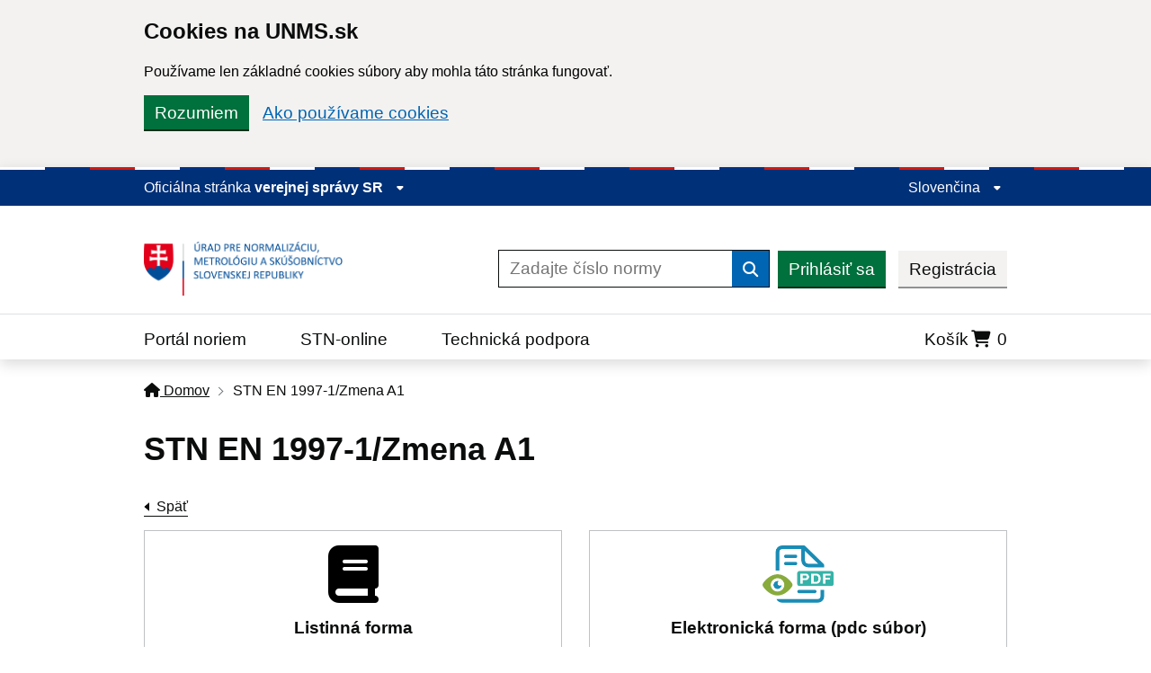

--- FILE ---
content_type: text/html; charset=UTF-8
request_url: https://normy.normoff.gov.sk/norma/118737/?lang=sk
body_size: 12782
content:
<!DOCTYPE html>
<html lang="sk">

<head>
    <meta charset="UTF-8" />
    <meta http-equiv="X-UA-Compatible" content="IE=edge" />
    <meta name="viewport" content="width=device-width, initial-scale=1.0" />
    <meta name="robots" content="index, follow">
    

    <!--[if !IE 8]><!-->
    <link rel="stylesheet" href="/assets/idsk/idsk-frontend-2.8.0.min.css" />
    
    <!--<![endif]-->
    <!--[if IE 8]>
      <link
        rel="stylesheet"
        href="./assets/idsk/idsk-frontend-ie8-2.8.0.min.css"
      />
    <![endif]-->

    <!-- Font awesome -->
    <link rel="stylesheet" href="https://cdnjs.cloudflare.com/ajax/libs/font-awesome/6.2.1/css/all.min.css" integrity="sha512-MV7K8+y+gLIBoVD59lQIYicR65iaqukzvf/nwasF0nqhPay5w/9lJmVM2hMDcnK1OnMGCdVK+iQrJ7lzPJQd1w==" crossorigin="anonymous" referrerpolicy="no-referrer" />

    <!-- Custom styles -->
    <link rel="stylesheet" href="/assets/idsk/style.css" />
    <link rel="stylesheet" href="/assets/sass/style.css?6" />
        <link rel="stylesheet" type="text/css" href="https://cdnjs.cloudflare.com/ajax/libs/jquery-confirm/3.3.4/jquery-confirm.min.css" id="color">
        <title>STN EN 1997-1/Zmena A1 | ÚNMS Normy</title>
</head><body class="govuk-template__body js-enabled">
  <form method="POST">
    <div class="idsk-cookie-banner " data-nosnippet role="region" aria-label="Cookies na UNMS.sk">
        <div class="idsk-cookie-banner__message idsk-cookie-banner__example govuk-width-container">

            <div class="govuk-grid-row">
                <div class="govuk-grid-column-two-thirds">
                    <h2 class="idsk-cookie-banner__heading govuk-heading-m">Cookies na UNMS.sk</h2>

                    <div class="idsk-cookie-banner__content">
                        <p>Používame len základné cookies súbory aby mohla táto stránka fungovať.</p>
                    </div>
                </div>
            </div>

            <div class="idsk-button-group idsk-button-group-cookie">
                <button value="understand" type="submit" name="cookies" class="idsk-button" data-module="idsk-button">
                    Rozumiem
                </button>
                <a class="govuk-link" href="https://www.normoff.gov.sk/stranka/384/cookies/" title="Ako používame cookies">Ako používame cookies</a>
            </div>

            <div class="idsk-cookie-banner__message idsk-cookie-banner__example govuk-width-container idsk-cookie-banner__message-understand" hidden>
                <div class="govuk-grid-row">
                    <div class="govuk-grid-column-two-thirds">
            
                    <div class="idsk-cookie-banner__content">
                        <p>Ďakujeme za pochopenie, táto správa sa viac nebude zobrazovať.</p>
                    </div>
                    </div>
                </div>
                <div class="idsk-button-group">
                    <a href="#" role="button" draggable="false" class="idsk-button hide-banner" data-module="idsk-button">
                        Skryť túto správu
                    </a>
                </div>
            </div>
        </div>
    </div>
</form><script>
    document.body.className = ((document.body.className) ? document.body.className + ' js-enabled' : 'js-enabled');
</script>
<header class="idsk-header-web" data-module="idsk-header-web">
    <div class="idsk-header-web__tricolor"></div>
<div class="idsk-header-web__brand ">
    <div class="govuk-width-container">
        <div class="govuk-grid-row">
            <div class="govuk-grid-column-full">
                <div class="idsk-header-web__brand-gestor">
                    <span class="govuk-body-s idsk-header-web__brand-gestor-text">
                        Oficiálna stránka
                        <button class="idsk-header-web__brand-gestor-button" aria-label="Zobraziť informácie o stránke" aria-expanded="false" data-text-for-hide="Skryť informácie o stránke" data-text-for-show="Zobraziť informácie o stránke">
                            verejnej správy SR <span class="idsk-header-web__link-arrow"></span>
                        </button>
                    </span>
                    <span class="govuk-body-s idsk-header-web__brand-gestor-text--mobile">
                        <?php __r('SK'); ?>
                        <button class="idsk-header-web__brand-gestor-button" aria-label="Zobraziť informácie o stránke" aria-expanded="false" data-text-for-hide="Skryť informácie o stránke" data-text-for-show="Zobraziť informácie o stránke">
                            e-gov
                            <span class="idsk-header-web__link-arrow"></span>
                        </button>
                    </span>

                    <div class="idsk-header-web__brand-dropdown">
                        <div class="govuk-width-container">
                            <div class="govuk-grid-row">
                                <div class="govuk-grid-column-one-half">
                                    <h3 class="govuk-body-s">
                                        Doména gov.sk je oficálna
                                    </h3>
                                    <p class="govuk-body-s">
                                        Toto je oficiálna webová stránka orgánu verejnej moci Slovenskej republiky. Oficiálne stránky využívajú najmä doménu gov.sk. <a class="govuk-link" href="https://www.slovensko.sk/sk/agendy/agenda/_organy-verejnej-moci" target="_blank" title="odkazy na webové sídla orgánov verejnej moci">Odkazy na jednotlivé webové sídla orgánov verejnej moci nájdete na tomto odkaze</a>.
                                    </p>
                                </div>
                                <div class="govuk-grid-column-one-half">
                                    <h3 class="govuk-body-s">
                                        Táto stránka je zabezpečená
                                    </h3>
                                    <p class="govuk-body-s">
                                        Buďte pozorní a vždy sa uistite, že zdieľate informácie iba cez zabezpečenú webovú stránku verejnej správy SR. Zabezpečená stránka vždy začína https:// pred názvom domény webového sídla.
                                    </p>
                                </div>
                            </div>
                        </div>
                    </div>
                </div>
                <div class="idsk-header-web__brand-spacer"></div>
                <div class="idsk-header-web__brand-language">
                    <button class="idsk-header-web__brand-language-button" aria-label="Rozbaliť jazykové menu" aria-expanded="false" data-text-for-hide="Skryť jazykové menu" data-text-for-show="Rozbaliť jazykové menu">
                                                    Slovenčina
                                                <span class="idsk-header-web__link-arrow"></span>
                    </button>
                    <ul class="idsk-header-web__brand-language-list">
                        <li class="idsk-header-web__brand-language-list-item">
                            <a href="?lang=en" class="govuk-link idsk-header-web__brand-language-list-item-link " title="English">
                                English
                            </a>
                        </li>
                        <li class="idsk-header-web__brand-language-list-item">
                            <a href="?lang=sk" class="govuk-link idsk-header-web__brand-language-list-item-link  idsk-header-web__brand-language-list-item-link--selected " title="Slovenčina">
                                Slovenčina
                            </a>
                        </li>
                    </ul>
                </div>
            </div>
        </div>
    </div>
</div>    <div class="idsk-header-web__main">
        <div class="govuk-width-container">
            <div class="govuk-grid-row">
                <div class="govuk-grid-column-full govuk-grid-column-one-third-from-desktop">
                    <div class="idsk-header-web__main-headline">
                        <a href="https://www.normoff.gov.sk/" title="ÚNMS">
                            <img src="/assets/images/logoUNMS.png"
                                alt="Ministerstvo investícií, regionálneho rozvoja a informatizácie Slovenskej republiky"
                                class="idsk-header-web__main-headline-logo" />
                        </a>

                        <button class="idsk-button idsk-header-web__main-headline-menu-button"
                            aria-label="Rozbaliť menu" aria-expanded="false" data-text-for-show="Rozbaliť menu"
                            data-text-for-hide="Skryť menu">
                            Menu
                            <div class="idsk-header-web__menu-open"></div>
                            <div class="idsk-header-web__menu-close"></div>
                        </button>
                    </div>
                </div>

                <div class="govuk-grid-column-two-thirds">
                    <div class="idsk-header-web__main-action">
                        <form class="idsk-header-web__main-action-search" action="/vyhladavanie/" method="GET">
                            <input type="hidden" value="on" name="search">
                            <input type="hidden" value="valid" name="validity[]">
                            <input class="govuk-input govuk-!-display-inline-block"
                                id="idsk-header-web__main-action-search-input" name="name"
                                placeholder="Zadajte číslo normy" title="Zadajte číslo normy" type="search"
                                aria-describedby="input-width-30-hint" aria-label="Zadajte číslo normy" />
                            <button type="submit" class="govuk-button" data-module="govuk-button">
                                <span class="govuk-visually-hidden">Vyhľadať</span>
                                <i aria-hidden="true" class="fas fa-search"></i>
                            </button>
                        </form>

                        <div class="idsk-header-web__main--buttons">
                            <div class="idsk-header-web__main--login">
                                                                <a href="/prihlasit-sa/" class="idsk-button idsk-header-web__main--login-loginbtn"
                                    data-module="idsk-button">
                                    Prihlásiť sa
                                </a>
                                <a href="/registracia/" class="idsk-button idsk-button--secondary"
                                    data-module="idsk-button">
                                    Registrácia
                                </a>
                                                            </div>
                        </div>
                    </div>
                </div>
            </div>
        </div>
    </div>

    <div class="idsk-header-web__nav--divider"></div>
    <div class="idsk-header-web__nav idsk-header-web__nav--mobile">
        <div class="govuk-width-container">
            <div class="govuk-grid-row">
                <div class="govuk-grid-column-full">
                    <form class="idsk-header-web__main-action-search" action="/vyhladavanie/" method="GET">
                        <input type="hidden" value="on" name="search">
                        <input type="hidden" value="valid" name="validity[]">
                        <input class="govuk-input govuk-!-display-inline-block"
                            id="idsk-header-web__main-action-search-input" name="name"
                            placeholder="Zadajte číslo normy" title="Zadajte hľadaný výraz" type="search"
                            aria-describedby="input-width-30-hint" aria-label="Zadajte hľadaný výraz" />
                        <button type="submit" class="govuk-button" data-module="govuk-button">
                            <span class="govuk-visually-hidden">Vyhľadať</span>
                            <i aria-hidden="true" class="fas fa-search"></i>
                        </button>
                    </form>
                </div>
                <div class="govuk-grid-column-full">
                    <nav class="idsk-header-web__nav-bar--buttons">
                        <ul class="idsk-header-web__nav-list" role="navigation" aria-label="Hlavná navigácia">
                            <li class="idsk-header-web__nav-list-item">
                                <a class="govuk-link idsk-header-web__nav-list-item-link" href="/"
                                    title="Portál noriem">
                                    Portál noriem
                                </a>
                            </li>
                            <li class="idsk-header-web__nav-list-item">
                                <a class="govuk-link idsk-header-web__nav-list-item-link" href="/stn-online/" title="STN-online">
                                    STN-online
                                </a>
                            </li>
                            <li class="idsk-header-web__nav-list-item">
                                <a class="govuk-link idsk-header-web__nav-list-item-link" href="/technicka-podpora/" title="Technická podpora">
                                    Technická podpora
                                </a>
                            </li>
                            <li class="idsk-header-web__nav-list-item shopping-cart">
                                <a class="govuk-link idsk-header-web__nav-list-item-link" href="/kosik/" title="Košík">
                                    Košík<i class="fa-solid fa-cart-shopping"></i> <span class="items-count"> 0 </span>
                                </a>
                            </li>
                        </ul>
                    </nav>
                </div>
            </div>

            <div class="govuk-grid-row">
                <div class="govuk-grid-column-full">
                    <div class="idsk-header-web__main--buttons">
                        <div class="idsk-header-web__main--login">
                                                        <a href="/prihlasit-sa/" class="idsk-button idsk-header-web__main--login-loginbtn"
                                data-module="idsk-button" title="Prihlásiť sa">
                                Prihlásiť sa
                            </a>
                            <a href="/registracia/" class="idsk-button idsk-button--secondary" data-module="idsk-button" title="Registrácia">
                                Registrácia
                            </a>
                                                        <!--  -->
                        </div>
                    </div>
                </div>
            </div>
        </div>
    </div>
    </header>
<div class="idsk-header-extended-ie-fix"></div>

  <main class="govuk-width-container">
    <div class="govuk-breadcrumbs">
    <ol class="govuk-breadcrumbs__list">
        <li class="govuk-breadcrumbs__list-item">
            <a class="govuk-breadcrumbs__link" href="/"><i class="fas fa-home"></i> Domov</a>
        </li>
                        <li class="govuk-breadcrumbs__list-item" aria-current="page">STN EN 1997-1/Zmena A1</li>
            </ol>
</div>    <section id="detail-of-standard">
      <div class="govuk-grid-row no govuk-!-padding-top-0 govuk-!-padding-bottom-0 ">
        <div class="govuk-grid-column-full">
          <div>
            <h2 class="govuk-heading-l govuk-!-margin-bottom-4 govuk-!-margin-top-4 ">
              STN EN 1997-1/Zmena A1            </h2>
          </div>
        </div>
      </div>
      <span>
        <a href="#" onclick="history.back()" class="govuk-back-link">Späť</a>
      </span>

      
              <div class="govuk-grid-row">
                      <div class="govuk-grid-column-one-half">
              <div class="product-type">
                <span class="type">
                  <i class="fas fa-book fa-4x"></i>
                </span>
                <p class="govuk-body">
                  <strong>Listinná forma</strong>
                </p>
                <span>
                                      <a href="#" class="idsk-button add-to-cart" data-module="idsk-button" data-id="70377" data-type="print">
                      Pridať do košíka                    </a>
                                    </span>
              </div>
            </div>
                        <div class="govuk-grid-column-one-half">
              <div class="product-type">
                <span class="type">
                  <img src="/images/ll-icon.png">
                </span>
                <p class="govuk-body">
                  <strong>Elektronická forma (pdc súbor)</strong>
                </p>
                <span>
                  <a href="" class="idsk-button add-to-cart" data-module="idsk-button" data-id="70377" data-type="electro">
                    Pridať do košíka                  </a>
                </span>
              </div>
            </div>
                    </div>
                
      <table class="govuk-table">
    <tbody class="govuk-table__body">
        <tr class="govuk-table__row">
            <td class="govuk-table__cell title">
                <strong>Označenie:</strong>
            </td>
            <td class="govuk-table__cell">
                <strong class="">STN EN 1997-1/Zmena A1</strong>
            </td>
        </tr>
                <tr class="govuk-table__row">
            <td class="govuk-table__cell title">Platnosť:</td>
            <td class="govuk-table__cell">
                                <span class="valid text-success"> <strong>Platná</strong> </span>
                            </td>
        </tr>
        <tr class="govuk-table__row">
            <td class="govuk-table__cell title">Počet strán:</td>
            <td class="govuk-table__cell">
                <strong>20</strong>
            </td>
        </tr>
        <tr class="govuk-table__row">
            <td class="govuk-table__cell title">Jazyk:</td>
            <td class="govuk-table__cell">
                <div class="language">
                    SK
                     
                    <img src="/assets/images/flags/sk.svg" width="30"/>
                                    </div>
                                            </td>
        </tr>
                        <tr class="govuk-table__row">
            <td class="govuk-table__cell title">Listinná verzia:</td>
            <td class="govuk-table__cell">
                <strong> 14,10€ </strong>
            </td>
        </tr>

        <tr class="govuk-table__row">
            <td class="govuk-table__cell title">Elektronická verzia:</td>
            <td class="govuk-table__cell">
                a) Bez možnosti tlače, prenosu textu a obrázkov:
                <strong> 12,69€</strong> <br />
                b) Bez možnosti tlače, s prenosom textu a obrázkov:
                <strong> 14,10€</strong> <br />
                c) S možnosťou tlače, prenosu textu a obrázkov:
                <strong> 18,33€</strong>
            </td>
        </tr>
                <tr class="govuk-table__row">
            <td class="govuk-table__cell title">Slovenský názov:</td>
            <td class="govuk-table__cell">
                Eurokód 7. Navrhovanie geotechnických konštrukcií. Časť 1: Všeobecné pravidlá
            </td>
        </tr>
        <tr class="govuk-table__row">
            <td class="govuk-table__cell title">Anglický názov:</td>
            <td class="govuk-table__cell">
                Eurocode 7:Geotechnical design. Part 1: General rules
            </td>
        </tr>

        <tr class="govuk-table__row">
            <td class="govuk-table__cell title">Dátum vydania:</td>
                        <td class="govuk-table__cell">01. 08. 2014</td>
                    </tr>
        <tr class="govuk-table__row">
            <td class="govuk-table__cell title">Dátum zrušenia:</td>
                        <td class="govuk-table__cell"></td>
                    </tr>

        <tr class="govuk-table__row">
            <td class="govuk-table__cell title">ICS:</td>
            <td class="govuk-table__cell">
                                    <a href="/vyhladavanie/?search=on&ics1=91&ics2=010&ics3=30" target="_blank">91.010.30</a>, <a href="/vyhladavanie/?search=on&ics1=93&ics2=020&ics3=" target="_blank">93.020</a>
                            </td>
        </tr>

        <tr class="govuk-table__row">
            <td class="govuk-table__cell title">Triediaci znak:</td>
            <td class="govuk-table__cell">
                                    <a href="/vyhladavanie/?search=on&classSign=730091" target="_blank">73 0091</a>
                            </td>
        </tr>

        <tr class="govuk-table__row">
            <td class="govuk-table__cell title">Úroveň zapracovania:</td>
            <td class="govuk-table__cell">
                idt EN 1997-1:2004/A1:2013
            </td>
        </tr>

        <tr class="govuk-table__row">
            <td class="govuk-table__cell title">Vestník:</td>
            <td class="govuk-table__cell">07/14</td>
        </tr>
        
        <tr class="govuk-table__row">
            <td class="govuk-table__cell title">Zmeny:</td>
            <td class="govuk-table__cell"></td>
        </tr>

        <tr class="govuk-table__row">
            <td class="govuk-table__cell title">Nahradzujúce normy:</td>
            <td class="govuk-table__cell"></td>
        </tr>

        <tr class="govuk-table__row">
            <td class="govuk-table__cell title">Nahradené normy:</td>
            <td class="govuk-table__cell">
                
            </td>
        </tr>

        <tr class="govuk-table__row">
            <td class="govuk-table__cell title">Poznámka vo Vestníku:</td>
            <td class="govuk-table__cell"></td>
        </tr>
        
        
        <tr class="govuk-table__row">
            <td class="govuk-table__cell title">Predmet normy:</td>
            <td class="govuk-table__cell">
                Túto európsku normu (EN 1997-1: 2004) vypracovala technická komisia CEN/TC 250 Eurokódy stavebných konštrukcií, ktorej sekretariát bol zriadený v BSI. CEN/TC 250 je zodpovedná za všetky Eurokódy stavebných konštrukcií.
            </td>
        </tr>
                <tr class="govuk-table__row">
            <td class="govuk-table__cell title">Náhľad normy:</td>
            <td class="govuk-table__cell">
                <a href="/norma/118737/nahlad/" target="_blank"><i class="fas fa-download"></i> Náhľad normy</a> (PDF)
            </td>
        </tr>
                    </tbody>
</table>    </section>
  </main>

  <div data-module="idsk-footer-extended">
    <footer class="idsk-footer-extended idsk-footer-extended--up-button-enabled" role="contentinfo">
        <div class="idsk-footer-extended-up-button-div" id="footer-extended-up-button">
            <div class="govuk-width-container">
                <div class="govuk-grid-column-full">
                    <a href="#" role="button" draggable="false" class="idsk-button idsk-button--start idsk-footer-extended-up-button-a" data-module="idsk-button">
                        <svg class="idsk-footer-extended__up-button-svg" width="20" height="15" viewbox="0 0 20 15"
                            fill="none" xmlns="http://www.w3.org/2000/svg">
                            <path fill-rule="evenodd" clip-rule="evenodd" d="M10 5.5984L0 15L0 9.40174L10 0L10 5.5984Z"
                                fill="white" />
                            <path opacity="0.5" fill-rule="evenodd" clip-rule="evenodd"
                                d="M20 9.4016L10 0V5.59826L20 15V9.4016Z" fill="white" />
                        </svg>
                        Hore
                    </a>
                </div>
            </div>
        </div>
        <div class="idsk-footer-extended-feedback">
            <div class="govuk-width-container">
                <div id="idsk-footer-extended-feedback" class="idsk-footer-extended-feedback-text">
                    <div class="idsk-footer-extended-feedback-container">
                        <div id="idsk-footer-extended-info-question">
                            <div class="govuk-grid-column-two-thirds idsk-footer-extended-usefull-question">
                                <span class="idsk-footer-extended-feedback-question-info-usefull">
                                    <a href="/dotaznik-spokojnosti/" class="idsk-footer-extended-feedback-text-answers idsk-footer-extended-help-button">
                                        Dotazník spokojnosti
                                    </a>
                                </span>
                                <div class="idsk-footer-extended-usefull-answers-mobile">
                                    <div></div>
                                </div>
                            </div>
                            <div class="govuk-grid-column-one-third idsk-footer-extended-usefull-question idsk-footer-extended-white-border">
                                <div class="idsk-footer-extended-feedback-question-info-usefull">
                                    <button id="idsk-footer-extended-error-button" type="button" class="idsk-footer-extended-feedback-text-answers idsk-footer-extended-help-button">
                                        Našli ste na stránke chybu?
                                    </button>
                                </div>
                                <div class="idsk-footer-extended-usefull-question-mobile">
                                    <span> Našli ste na stránke chybu? </span>
                                    <button id="idsk-footer-extended-write-us-button" type="button" class="idsk-footer-extended-write-us-button idsk-footer-extended-feedback-text-answers idsk-footer-extended-help-button">
                                        Napíšte nám
                                    </button>
                                </div>
                            </div>
                        </div>
                        <div id="idsk-footer-extended-heart" class="idsk-footer-extended-heart govuk-grid-column-full">
                            Ďakujeme za Vašu spätnú väzbu
                            <svg class="idsk-footer-extended-heart--svg" width="291" height="22" viewbox="263 -4 291 22"
                                fill="none" xmlns="http://www.w3.org/2000/svg"
                                xmlns:xlink="http://www.w3.org/1999/xlink">
                                <path d="M271.42 19.33H290.42V0.33H271.42V19.33Z" fill="url(#pattern0)" />
                                <defs>
                                    <pattern id="pattern0" patterncontentunits="objectBoundingBox" width="1" height="1">
                                        <use xlink:href="#image0" transform="scale(0.015625)" />
                                    </pattern>
                                    <image id="image0" width="64" height="64"
                                        xlink:href="[data-uri]" />
                                </defs>
                            </svg>
                        </div>
                    </div>
                </div>
            </div>
        </div>
        <div id="idsk-footer-extended-feedback-content">
            <div class="govuk-width-container">
                <div class="govuk-grid-row">
                    <div id="idsk-footer-extended-help-form" class="idsk-footer-extended-feedback-hidden idsk-footer-extended-display-hidden">
                        <div id="idsk-help-container" class="idsk-footer-extended-feedback-container">
                            <div class="govuk-grid-column-full">
                                <div class="idsk-footer-extended-feedback-question-container">
                                    <div class="govuk-grid-column-two-thirds idsk-footer-extended-help-form-header-mobile">
                                        <h3 class="govuk-heading-x">
                                            Pomôžte nám zlepšiť normy.unms.sk
                                        </h3>
                                    </div>
                                    <div class="govuk-grid-column-one-third idsk-footer-extended-close-button-mobile">
                                        <button id="idsk-footer-extended-close-help-form-button" type="button" class="idsk-footer-extended-feedback-button idsk-footer-extended-help-button">
                                            Zatvoriť
                                        </button>
                                    </div>
                                </div>
                                <p class="idsk-footer-extended-form-text">
                                    Aby sme vedeli zlepšiť obsah na tejto stránke, chceli by sme vedieť o Vašej skúsenosti so stránkou. Pošleme Vám link na formulár spätnej väzby. Jeho vyplnenie Vám zaberie iba 2 minúty.
                                </p>
                                <br />
                                <div class="idsk-footer-extended-feedback-button">
                                    <a href="/custom-components/customer-surveys/basic/preview"
                                        id="fill-feedback-help-form" title="Vyplniť prieskum" type="submit"
                                        role="button" class="idsk-button" data-module="idsk-button">
                                        Vyplniť prieskum
                                    </a>
                                </div>
                            </div>
                        </div>
                    </div>
                    <div id="idsk-footer-extended-error-form" class="idsk-footer-extended-feedback-hidden idsk-footer-extended-display-hidden">
                        <div class="idsk-footer-extended-feedback-container">
                            <div class="govuk-grid-column-full">
                                <div class="idsk-footer-extended-feedback-question-container">
                                    <div class="govuk-grid-column-two-thirds idsk-footer-extended-help-form-header-mobile">
                                        <h3 class="govuk-heading-x">
                                            Pomôžte nám zlepšiť normy.unms.sk
                                        </h3>
                                    </div>
                                    <div class="govuk-grid-column-one-third idsk-footer-extended-close-button-mobile">
                                        <button id="idsk-footer-extended-close-error-form-button" type="button" class="idsk-footer-extended-feedback-button idsk-footer-extended-help-button">
                                            Zatvoriť
                                        </button>
                                    </div>
                                </div>
                                <p class="idsk-footer-extended-form-text">
                                    Prosím nevpisujte žiadne osobné informácie (meno, kontakt a iné).
                                </p>
<div class="idsk-warning-text">
  <div class="govuk-width-container">
    <div class="idsk-warning-text__text">
      V prípade dotazov ohľadne prístupu k normám a pre technickú podporu nás kontaktujte na adrese: <a class="idsk-footer__link" href="mailto:shop@normoff.gov.sk">shop@normoff.gov.sk</a>
    </div>
  </div>
</div>

                                <br />
                                <form id="errorForm" data-error-label="Nesprávne vyplnený formulár.">
                                    <div class="result"></div>
                                    <div class="idsk-footer-extended-close-button">
                                        <div class="govuk-form-group" id="group-type">
                                            <label class="govuk-label" for="sort">
                                                Aký typ chyby ste našli?
                                            </label>
                                            <select class="govuk-select" id="sort" name="type">
                                                <option value="Validačná chyba">Validačná chyba</option>
                                                <option value="Gramatická chyba">Gramatická chyba</option>
                                                <option value="Chyba responzivity">Chyba responzivity</option>
                                                <option value="Chyba iná">Chyba iná</option>
                                            </select>
                                        </div>
                                    </div>
                                    <div>
                                        <br />
                                        <div class="idsk-character-count" data-module="idsk-character-count"
                                            data-maxlength="350">
                                            <div class="govuk-form-group" id="group-message">
                                                <label class="govuk-label" for="with-hint">
                                                    Popíšte chybu bližšie
                                                </label>
                                                <span id="with-hint-hint" class="govuk-hint"> </span>
                                                <textarea class="govuk-textarea govuk-js-character-count" id="with-hint"
                                                    name="message" rows="5"
                                                    aria-describedby="with-hint-info with-hint-hint"></textarea>
                                            </div>
                                            <span id="with-hint-info" class="govuk-hint govuk-character-count__message"
                                                aria-live="polite">
                                                You can enter up to 350 characters
                                            </span>
                                        </div>
                                    </div>
                                    <div class="idsk-footer-extended__feedback-info" data-email="idsk@vicepremier.gov.sk"
                                        data-subject="Nahlásenie chyby">
                                        Dobrý deň, na stránke idsk.gov.sk máte problém týkajúci sa: %issue%. Popis chyby: %description%
                                    </div>
                                    <div class="idsk-footer-extended-feedback-button">
                                        <button id="submit-button-error-form" type="submit" class="idsk-button"
                                            data-module="idsk-button">
                                            Odoslať
                                        </button>
                                    </div>
                                </form>
                            </div>
                        </div>
                    </div>
                </div>
            </div>
        </div>
        <div class="idsk-footer-extended-main-content">
            <div class="govuk-width-container">
                <div class="govuk-grid-column-full">
                    <div class="idsk-footer-extended-description-panel">
                        <div class="idsk-footer-extended-meta-item">
                            <ul class="idsk-footer-extended-inline-list">
                                                                <li class="idsk-footer-extended-inline-list-item">
                                    <a class="govuk-link" title="ÚNMS SR" href="https://www.normoff.gov.sk/"> ÚNMS SR </a>
                                </li>
                                                                <li class="idsk-footer-extended-inline-list-item">
                                    <a class="govuk-link" title="Kontakty" href="/kontakty/"> Kontakty </a>
                                </li>
                                                                <li class="idsk-footer-extended-inline-list-item">
                                    <a class="govuk-link" title="Cookies" href="/stranka/3/cookies/"> Cookies </a>
                                </li>
                                                                <li class="idsk-footer-extended-inline-list-item">
                                    <a class="govuk-link" title="Technická podpora" href="/technicka-podpora/"> Technická podpora </a>
                                </li>
                                                                <li class="idsk-footer-extended-inline-list-item">
                                    <a class="govuk-link" title="Normy - API" href="https://normy.normoff.gov.sk/api/"> Normy - API </a>
                                </li>
                                                                <li class="idsk-footer-extended-inline-list-item">
                                    <a class="govuk-link" title="Vyhláška č. 76/2019" href="https://www.slov-lex.sk/ezbierky/pravne-predpisy/SK/ZZ/2019/76/"> Vyhláška č. 76/2019 </a>
                                </li>
                                                                <li class="idsk-footer-extended-inline-list-item">
                                    <a class="govuk-link" title=" Vyhlásenie o prístupnosti" href="/stranka/5/vyhlasenie-o-pristupnosti/">  Vyhlásenie o prístupnosti </a>
                                </li>
                                                                <li class="idsk-footer-extended-inline-list-item">
                                    <a class="govuk-link" title="Správca obsahu" href="/stranka/6/spravca-obsahu/"> Správca obsahu </a>
                                </li>
                                                                <li class="idsk-footer-extended-inline-list-item">
                                    <a class="govuk-link" title="Všeobecné obchodné podmienky a zásady spracúvania osobných údajov" href="https://normy.normoff.gov.sk/stranka/9/vseobecne-obchodne-podmienky-a-zasady-spracuvania-osobnych-udajov/"> Všeobecné obchodné podmienky a zásady spracúvania osobných údajov </a>
                                </li>
                                                                <li class="idsk-footer-extended-inline-list-item">
                                    <a class="govuk-link" title="Nové normy" href="https://normy.normoff.gov.sk/stranka/10/nove-normy/"> Nové normy </a>
                                </li>
                                                                <li class="idsk-footer-extended-inline-list-item">
                                    <a class="govuk-link" title="Licenčné a technické podmienky objednaných noriem" href="https://normy.normoff.gov.sk/stranka/12/licencne-a-technicke-podmienky-objednanych-noriem/"> Licenčné a technické podmienky objednaných noriem </a>
                                </li>
                                                                <li class="idsk-footer-extended-inline-list-item">
                                    <a class="govuk-link" title="Vysvetlivky k údajom o normách" href="https://normy.normoff.gov.sk/stranka/13/vysvetlivky-k-udajom-o-normach/"> Vysvetlivky k údajom o normách </a>
                                </li>
                                                                <li class="idsk-footer-extended-inline-list-item">
                                    <a class="govuk-link" title="Všeobecné podmienky poskytovania prístupu k službe STN-online" href="https://normy.normoff.gov.sk/stranka/11/vseobecne-podmienky-poskytovania-pristupu-k-sluzbe-stn-online/"> Všeobecné podmienky poskytovania prístupu k službe STN-online </a>
                                </li>
                                                            </ul>
                        </div>
                        <div class="govuk-grid-column-two-thirds idsk-footer-extended-info-links">
                            <p class="idsk-footer-extended-frame">
                                Vytvorené v súlade s <a class="govuk-link" title="Jednotným dizajn manuálom elektronických služieb." href="https://idsk.gov.sk/" target="_blank">Jednotným dizajn manuálom elektronických služieb.</a>
                            </p>
                            <p class="idsk-footer-extended-frame">
                                Prevádzkovateľom služby je Ministerstvo investícií, regionálneho rozvoja a informatizácie SR.
                            </p>
                        </div>
                        <div class="govuk-grid-column-one-third idsk-footer-extended-logo-box">
                            <a href="https://www.normoff.gov.sk/" title="ÚNMS">
                                <div class="idsk-footer-extended-logo">
                                    <img src="/assets/images/logoUNMS.png"
                                        alt="Úrad pre normalizáciu, metrológiu a skúšobníctvo Slovenskej republiky"
                                        class="idsk-header-web__main-headline-logo" />
                                </div>
                            </a>
                        </div>
                    </div>
                </div>
            </div>
        </div>
    </footer>
</div>
<script src="/assets/idsk/idsk-frontend-2.8.0.min.js"></script>
<script
  src="https://code.jquery.com/jquery-3.6.0.min.js"
  integrity="sha256-/xUj+3OJU5yExlq6GSYGSHk7tPXikynS7ogEvDej/m4="
  crossorigin="anonymous"></script>
<!-- Cookie -->
<script src="https://cdnjs.cloudflare.com/ajax/libs/jquery-cookie/1.4.1/jquery.cookie.js"></script>
<script src="/assets/js/web/cookies.js?2"></script>
<script src="/assets/js/web/form.js" ></script>
<script src="/assets/js/web/cookies.js?2" ></script>
<script src="/assets/js/web/error.js" ></script>
<script src="/assets/js/web/util.js" ></script>
<script src="/assets/js/web/general.js" ></script>
<script src="https://cdnjs.cloudflare.com/ajax/libs/jquery-confirm/3.3.4/jquery-confirm.min.js" ></script>
<script src="https://cdn.jsdelivr.net/npm/js-cookie@3.0.5/dist/js.cookie.min.js" ></script>
<script src="/assets/js/web/cart.js" ></script>
<script src="/assets/js/web/stnOnline.js" ></script>
</body>

</html>


--- FILE ---
content_type: text/javascript
request_url: https://normy.normoff.gov.sk/assets/js/web/cart.js
body_size: 2139
content:
alert = (type, message) => `<div class="alert alert-${type}">${message}</div>`;
alertIcon = (type, message, icon) => `
<div class="idsk-warning-text">
    <div class="idsk-warning-text__text govuk-!-padding-left-2">
        <i class="${icon}"></i><span>${message}</span>
    </div>
</div>`;
// For popup modal
alertContent = (message, icon, textClass = "") => `<div class="alert-content"><p class="govuk-body ${textClass}"><i class="${icon}"></i> <strong>${message}</strong></p></div>`;

function updateCartState(cart) {
    if (cart.itemCount == 0 && ! $('#shopping-cart').hasClass('empty-cart')) {
        window.location.replace("/kosik/");
        return;
    }
    if (cart.hasElectro) {
        $('#cartForm').addClass('has-electro');
    } else {
        $('#cartForm').removeClass('has-electro');
    }
}

function addToCart(productId, type, confirm = 0) {
    $.ajax({
        "url" : "/ajax/cart/addToCart.php",
        "method" : "POST",
        "data" : {
            product : productId,
            type : type,
            confirm : confirm
        },
        "dataType" : "JSON",
        "success" : function(output) {
            if (output.success) {
                $('.shopping-cart .items-count').html(output.cartCount);
                
                $.alert({
                    title: "",
                    content: alertContent('Položka pridaná do košíka', "far fa-check-circle", "text-success"),
                    backgroundDismiss: true,
                    theme: 'material',
                    columnClass: "col-12",
                    buttons: {
                        cancel: {
                            text: 'Zavrieť',
                            btnClass: 'idsk-button idsk-button--secondary',
                            action: function(){
                            }
                        },
                        toCart: {
                            text: '<i class="fas fa-shopping-cart"></i> Do košíka',
                            btnClass: 'idsk-button',
                            action: function(){
                                window.location.href = "/kosik/";
                            }
                        }
                    }
                });
            } else {
                if ( (typeof output.needConfirm !== "undefined") && output.needConfirm) {
                    let alertTitle = '<span class="text-danger">' + output.message + '</span>';
                    let alertTitleClass = "";
                    if (output.icon.length) {
                        alertTitle += '<img class="confirm-icon" src="'+ output.icon +'">';
                        alertTitleClass += "has-confirm-icon";
                    }
                    $.alert({
                        title: alertTitle,
                        titleClass: alertTitleClass,
                        columnClass: 'need-confirm',
                        content: '<p class="govuk-body"><strong>Prajete si ju skutočne objednať?</strong></p>',
                        theme: 'material',
                        buttons: {
                            cancel: {
                                text: 'Nie',
                                btnClass: 'idsk-button idsk-button--secondary',
                                action: function(){ }
                            },
                            toCart: {
                                text: 'Áno',
                                btnClass: 'idsk-button',
                                action: function(){
                                    addToCart(productId, type, 1);
                                }
                            }
                        }
                    });
                } else {
                    $.alert({
                        title: "",
                        theme: 'material',
                        content: alertContent(output.message, "far fa-times-circle", "text-danger"),
                        columnClass: "col-12",
                        buttons: {
                            cancel: {
                                text: 'Zavrieť',
                                btnClass: 'idsk-button idsk-button--secondary',
                                action: function(){ }
                            }
                        }
                    });
                }
            }
        }
    });
}

$(document).on('click', '.add-to-cart', function(e) {
    e.preventDefault();
    $button = $(this);

    let productId = $button.data('id');
    let type = $button.data('type');

    addToCart(productId, type);
    
    return false;
});

function updateElectro() {
    let licence = $('#electroLicence :selected').val();
    let amount = $('#electroAmount :selected').val();
    let type = $('#electroType :selected').val();

    $.ajax({
        "url" : "/ajax/cart/setElectro.php",
        "method" : "POST",
        "data" : {
            licence : licence,
            amount : amount,
            type : type
        },
        "dataType" : "JSON",
        "success" : function(output) {
            if (output.success) {
                reloadCart();
                $('.delivery-download strong').html(output.typeDescription);
                if (output.licenseDescription == "") {
                    $('.license-download').hide();
                } else {
                    $('.license-download .license-text').html(output.licenseDescription);
                    $('.license-download').show();
                }
            } else {

            }
        }
    });
}

function changeQuantity(itemId, quantity) {
    let $cartItem = $('.cartItem-' + itemId)
    $cartItem.addClass('awaiting');

    $.ajax({
		"url" : "/ajax/cart/updateItem.php",
		"method" : "POST",
		"dataType" : "JSON",
		"data" : {
			"itemId" : itemId,
			"quantity" : quantity
		},
		"success" : function(output) {
            $cartItem.removeClass('awaiting');

			if (output.success) {
				reloadCart();
                updateCartState(output.cart);
			} else {
                $.alert(alertContent(output.message, "fas fa-times", "text-danger"));
				reloadCart();
			}
		}
	});
}

function reloadCart() {
    let $productTable = $('#cart-productTable');
    $productTable.addClass('awaiting');
    
    $.ajax({
		"url" : "/ajax/cart/productTable.php",
		"method" : "POST",
		"data" : { },
		"success" : function(output) {
            $productTable.html(output);
            $productTable.removeClass('awaiting');
		}
	});
}

$('#electroLicence, #electroAmount, #electroType').on('change', function() {
    updateElectro();
});

$('#cart-productTable').on('click', '.qty-block button', function() {
    let $block = $(this).parent().parent();
    let $input = $block.find('.qty');
    let qty = parseInt($input.val());
    
    if ($(this).hasClass('button-minus')) {
        newQty = qty - 1;
    } else if ($(this).hasClass('button-plus')) {
        newQty = qty + 1;
    }

    if (newQty < 1) {
        newQty = 1;
    }

    $input.val(newQty).trigger('change');
})

$('#cart-productTable').on('change', '.qty', function() {
    let $block = $(this).parent()
    let $input = $block.find('.qty');
    let qty = parseInt($input.val());
    let itemId = $block.data('item');

    changeQuantity(itemId, qty);
})

$('#cart-productTable').on('click', '.removeFromCart', function(e) {
    e.preventDefault();

    let itemId = $(this).data('id');
    deleteItem(itemId);
});

function deleteItem(itemId) {
    $.ajax({
        "url" : "/ajax/cart/removeItem.php",
        "method" : "POST",
        "data" : {
            itemId : itemId
        },
        "dataType" : "JSON",
        "success" : function(output) {
            $('.shopping-cart .items-count').html(output.cartCount);
            reloadCart();
            updateCartState(output.cart);
        }
    });
}

var checkoutSuccess = false;

$('#cartForm').on('submit', function(e) {
    e.preventDefault;
    if (checkoutSuccess) {
        return false;
    }
    
    $('#cartForm').addClass('awaiting');
    $orderInfo = $('#cartForm').find('.order-info')
    $orderInfo.html('');

    $.ajax({
        "url" : "/ajax/cart/makeOrder.php",
        "method" : "POST",
        "dataType" : "JSON",
        "success" : function(output) {
            if (output.success) {
                checkoutSuccess = true;
                $orderInfo.html(alertIcon("success", output.message, "far fa-check-circle"));
                window.location.href = output.redirect;
            } else {
                $orderInfo.html(alertIcon("danger", output.message, "far fa-times-circle"));
            }
            $('#cartForm').removeClass('awaiting');
        }
    });

    return false;
})

$(document).ready(function() {
    if ($('.license-download .license-text').text() == "") {
        $('.license-download').hide();
    } else {
        $('.license-download .license-text').html(output.licenseDescription);
        $('.license-download').show();
    }
});